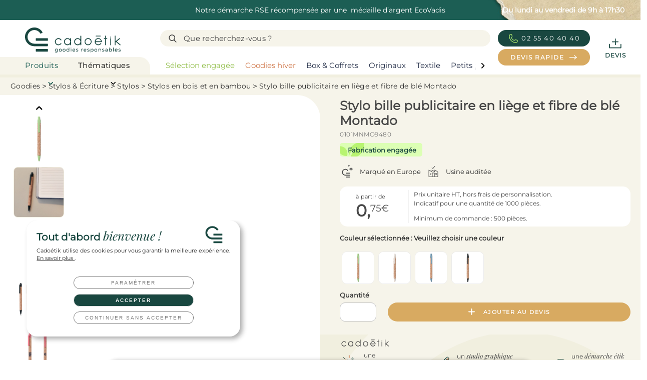

--- FILE ---
content_type: image/svg+xml
request_url: https://cadoetik.com/build/images/left-color5-hover.e79ca63b.svg
body_size: 24
content:
<?xml version="1.0" encoding="UTF-8"?>
<svg id="Calque_1" data-name="Calque 1" xmlns="http://www.w3.org/2000/svg" version="1.1" xmlns:xlink="http://www.w3.org/1999/xlink" viewBox="0 0 4 8">
  <defs>
    <style>
      .cls-1 {
        fill: none;
      }

      .cls-1, .cls-2 {
        stroke-width: 0px;
      }

      .cls-2 {
        fill: #e1ddc5;
      }

      .cls-3 {
        clip-path: url(#clippath);
      }
    </style>
    <clipPath id="clippath">
      <rect class="cls-1" y="0" width="4" height="8"/>
    </clipPath>
  </defs>
  <g id="Calque_1-2" data-name="Calque 1-2">
    <g class="cls-3">
      <path class="cls-2" d="M152,8H4C1.8,8,0,6.2,0,4S1.8,0,4,0h148C154.2,0,156,1.8,156,4s-1.8,4-4,4Z"/>
    </g>
  </g>
</svg>

--- FILE ---
content_type: image/svg+xml
request_url: https://cadoetik.com/build/images/left-color5.36b2ec4b.svg
body_size: -33
content:
<?xml version="1.0" encoding="UTF-8"?>
<svg id="Calque_1" xmlns="http://www.w3.org/2000/svg" version="1.1" xmlns:xlink="http://www.w3.org/1999/xlink" viewBox="0 0 4 8">
  <!-- Generator: Adobe Illustrator 29.8.0, SVG Export Plug-In . SVG Version: 2.1.1 Build 160)  -->
  <defs>
    <style>
      .st0 {
        fill: none;
      }

      .st1 {
        fill: #f1efdf;
      }

      .st2 {
        clip-path: url(#clippath);
      }
    </style>
    <clipPath id="clippath">
      <rect class="st0" y="0" width="4" height="8"/>
    </clipPath>
  </defs>
  <g id="Calque_1-2">
    <g class="st2">
      <path class="st1" d="M152,8H4C1.8,8,0,6.2,0,4S1.8,0,4,0h148C154.2,0,156,1.8,156,4s-1.8,4-4,4Z"/>
    </g>
  </g>
</svg>

--- FILE ---
content_type: application/javascript
request_url: https://cadoetik.com/build/productpage.5b1c62ae.js
body_size: 6467
content:
"use strict";(self.webpackChunk=self.webpackChunk||[]).push([[233],{60380:(e,t,n)=>{n.d(t,{a:()=>o,g:()=>i});n(96869);var r=n(48954);function i(e){if(e){var t=!1;document.addEventListener("scroll",(function(){t=!0})),setInterval((function(){t&&(t=!1,document.documentElement.scrollTop>20?e.classList.remove("is-hidden"):e.classList.add("is-hidden"))}),300),e.addEventListener("click",(function(){document.documentElement.scrollTop=0,(0,r.Tn)()}))}}function o(e){if(e){var t=!1;document.addEventListener("touchmove",(function(){t=!0}),!1),setInterval((function(){t&&(t=!1,document.body.scrollTop>20?e.classList.remove("is-hidden"):e.classList.add("is-hidden"))}),300),e.addEventListener("click",(function(){document.body.scrollTop=0,e.classList.add("is-hidden")}))}}},48954:(e,t,n)=>{n.d(t,{Tn:()=>l,bu:()=>f,iV:()=>a,q8:()=>c});n(50886),n(38077),n(60228),n(76801),n(43843),n(49693),n(47522),n(97195),n(63975),n(59749),n(86544),n(84254),n(752),n(21694),n(76265),n(77049),n(89730),n(30024),n(12826),n(34284),n(64043);function r(e,t,n){if(t&&!Array.isArray(t)&&"number"==typeof t.length){var r=t.length;return o(t,void 0!==n&&n<r?n:r)}return e(t,n)}function i(e){return function(e){if(Array.isArray(e))return o(e)}(e)||function(e){if("undefined"!=typeof Symbol&&null!=e[Symbol.iterator]||null!=e["@@iterator"])return Array.from(e)}(e)||function(e,t){if(!e)return;if("string"==typeof e)return o(e,t);var n=Object.prototype.toString.call(e).slice(8,-1);"Object"===n&&e.constructor&&(n=e.constructor.name);if("Map"===n||"Set"===n)return Array.from(e);if("Arguments"===n||/^(?:Ui|I)nt(?:8|16|32)(?:Clamped)?Array$/.test(n))return o(e,t)}(e)||function(){throw new TypeError("Invalid attempt to spread non-iterable instance.\nIn order to be iterable, non-array objects must have a [Symbol.iterator]() method.")}()}function o(e,t){(null==t||t>e.length)&&(t=e.length);for(var n=0,r=new Array(t);n<t;n++)r[n]=e[n];return r}function a(e,t,n,r){e&&t&&n&&r&&e.addEventListener("click",(function(){n.classList.toggle("is-hidden"),t.classList.toggle("is-hidden"),r.classList.remove("is-hidden")}))}function c(e,t,n){if(e&&t&&n){new IntersectionObserver((function(){}),{root:n,threshold:0});window.onscroll=function(){var r=t.offsetHeight-6;window.pageYOffset>=r?e.classList.add("sticky"):e.classList.remove("sticky"),e.getBoundingClientRect().bottom>=n.getBoundingClientRect().top&&e.classList.remove("sticky");var i=document.getElementById("header-links"),o=document.querySelector(".header-wrapper"),a=document.querySelector(".header-logo"),c=document.querySelector(".header-logo-mini"),s=document.querySelector(".header-logo-sticky"),l=document.querySelector(".header-middle-container"),u=document.querySelector(".header-right-container"),d=document.querySelector(".header-banner");(window.scrollY||document.documentElement.scrollTop||document.body.scrollTop)>=83?(i.classList.add("is-hidden-touch"),a.classList.add("is-hidden-touch"),c.classList.add("is-hidden"),s.classList.remove("is-hidden-touch"),l.classList.add("header-middle-container-sticky"),u.classList.add("header-right-container-sticky"),o.classList.add("header-wrapper-sticky"),d.classList.add("is-hidden-touch")):(i.classList.remove("is-hidden-touch"),o.classList.remove("header-wrapper-sticky"),a.classList.remove("is-hidden-touch"),c.classList.remove("is-hidden"),s.classList.add("is-hidden-touch"),l.classList.remove("header-middle-container-sticky"),u.classList.remove("header-right-container-sticky"),d.classList.remove("is-hidden-touch"))}}}function s(){var e=Array.prototype.map.call(document.querySelectorAll("li.cms-block-desktop-summary-item a"),(function(e){return e.dataset.target}));return Array.prototype.filter.call(document.querySelectorAll("section.cms-block-title-section"),(function(t){if(e.includes(t.getAttribute("id")))return t}))}function l(){var e=document.querySelectorAll("li.cms-block-desktop-summary-item a");e.length>0&&e.forEach((function(e){e.classList.remove("bold-item-scrolling-event")}));var t=document.querySelectorAll("[data-id-bar-item");t.length>0&&r(i,t).forEach((function(e){e.style.display="none"}))}var u=function(){var e=null;document.querySelectorAll("li.cms-block-desktop-summary-item a").length>0&&r(i,document.querySelectorAll("li.cms-block-desktop-summary-item a")).forEach((function(t){t.classList.contains("bold-item-scrolling-event")&&(e=t.getAttribute("data-target"))}));return e},d=function(e){var t=s().map((function(e){return e.getAttribute("id")}));return 0==t.indexOf(e)?e:t[t.indexOf(e)-1]},m=function(e){document.querySelector('[data-id-bar-item="'.concat(e,'"]')).style.display="block",document.querySelector('li.cms-block-desktop-summary-item a[href="#'.concat(e,'"]')).classList.add("bold-item-scrolling-event")};function f(){if(document.querySelectorAll("li.cms-block-desktop-summary-item a").length>0){var e=s(),t=document.getElementById("desktop-header").getBoundingClientRect().height;window.addEventListener("scroll",(function(){e.forEach((function(e){var n=e.getBoundingClientRect(),r=e.getAttribute("id");n.top>t&&n.bottom<=300&&(l(),m(r));var i=u()?u():null;if(null!==i&&i==r&&n.bottom>300){var o=d(r);l(),m(o)}}))}))}}},47049:(e,t,n)=>{n.d(t,{FM:()=>s,G_:()=>m,P8:()=>a,PP:()=>l,Zv:()=>u,vW:()=>c});n(49693),n(60228),n(47522),n(77049),n(21694),n(32320),n(63975),n(59749),n(86544),n(84254),n(752),n(76265),n(89730),n(30024),n(12826),n(34284),n(64043);function r(e,t,n){if(t&&!Array.isArray(t)&&"number"==typeof t.length){var r=t.length;return o(t,void 0!==n&&n<r?n:r)}return e(t,n)}function i(e){return function(e){if(Array.isArray(e))return o(e)}(e)||function(e){if("undefined"!=typeof Symbol&&null!=e[Symbol.iterator]||null!=e["@@iterator"])return Array.from(e)}(e)||function(e,t){if(!e)return;if("string"==typeof e)return o(e,t);var n=Object.prototype.toString.call(e).slice(8,-1);"Object"===n&&e.constructor&&(n=e.constructor.name);if("Map"===n||"Set"===n)return Array.from(e);if("Arguments"===n||/^(?:Ui|I)nt(?:8|16|32)(?:Clamped)?Array$/.test(n))return o(e,t)}(e)||function(){throw new TypeError("Invalid attempt to spread non-iterable instance.\nIn order to be iterable, non-array objects must have a [Symbol.iterator]() method.")}()}function o(e,t){(null==t||t>e.length)&&(t=e.length);for(var n=0,r=new Array(t);n<t;n++)r[n]=e[n];return r}function a(e){e&&r(i,e).forEach((function(e){r(i,e.getElementsByTagName("a")).forEach((function(e){e.target="_blank"}))}))}function c(e,t){e&&t&&(t.querySelector(".div-text-blurred").classList.add("is-text-blurred"),e.addEventListener("click",(function(){t.classList.toggle("is-full-text-visible"),e.querySelectorAll("p").forEach((function(e){e.classList.toggle("is-hidden")})),screen.width<1023&&t.querySelector(".div-text-blurred").classList.toggle("is-text-blurred")})))}function s(e,t){e&&t&&r(i,e).forEach((function(n,r){n.addEventListener("click",(function(){t=document.getElementsByClassName("home-product-selection-column"),Array.from(t).forEach((function(e){e.classList.add("is-hidden")}));var r,i,o=n.dataset.line;t=document.getElementsByClassName("line_"+o),Array.from(t).forEach((function(e){e.classList.remove("is-hidden")})),r=e,i=n,Array.from(r).forEach((function(e){e===i?e.classList.add("is-primary"):e.classList.remove("is-primary")}))}))}))}function l(e){e&&r(i,e).forEach((function(e){e.addEventListener("click",(function(t){t.currentTarget.dataset.seeMorePicto==e.dataset.seeMorePicto&&"A"!=t.target.tagName&&(e.classList.toggle("block-faq-response-is-open"),e.classList.toggle("block-faq-response-is-hidden"))}))}))}function u(e,t,n,r,i,o,a){if(e&&t){void 0===o&&(o=1);var c=document.getElementsByClassName(t),s=c.length,l=c[0],u=l.getBoundingClientRect().width,m=l.currentStyle||window.getComputedStyle(l),f=parseInt(u)+parseInt(m.marginLeft)+parseInt(m.marginRight),y=e.parentNode.getBoundingClientRect().width,h=Math.floor(y/f),v=(s-h)*f,g=0;if(v>0){if("right"==i?n.style.visibility="visible":r.style.visibility="visible",a){for(var p=Math.ceil((s-h)/o)+1,b=a.querySelector(".marker"),S=function(t){var i=b.cloneNode(!0);1==t&&i.classList.add("active"),i.id="variant-marker-"+t,i.dataset.position=t,a.appendChild(i),i.addEventListener("click",(function(i){var c=f*(t-1)*o;(c=-Math.floor(c/f)*f)<=-v&&(c=-v),e.style.left=c+"px",a.querySelectorAll(".marker").forEach((function(e){e.classList.remove("active")})),i.currentTarget.classList.add("active"),n.style.visibility=t>1?"visible":"hidden",r.style.visibility=t<p?"visible":"hidden"}))},E=1;E<=p;E++)S(E);b.remove()}n.addEventListener("click",(function(t){var n=parseInt(e.style.right);n&&""!=n||(n=0);var c=parseInt(e.style.left);c&&""!=c||(c=0);var s=0;"right"==i?((s=n-f*o)<=-v&&(s=-v,t.currentTarget.style.visibility="hidden"),e.style.right=s+"px",d(a,1)):((s=c+f*o)>=0&&(s=0,t.currentTarget.style.visibility="hidden"),s=Math.floor(s/f)*f,e.style.left=s+"px",d(a,-1)),r.style.visibility="visible"})),r.addEventListener("click",(function(t){var r=parseInt(e.style.right);r&&""!=r||(r=0);var c=parseInt(e.style.left);c&&""!=c||(c=0);var l=0;if("right"==i)(l=r+f*o)>=0&&(l=0,t.currentTarget.style.visibility="hidden"),e.style.right=l+"px",d(a,-1);else{if((l=c-f*o)<=-v&&(l=-v,t.currentTarget.style.visibility="hidden"),g=Math.abs(Math.floor(l/f)),s-g==h)l+=y-f*h;e.style.left=l+"px",d(a,1)}n.style.visibility="visible"}))}else a&&a.classList.add("hidden")}}function d(e,t){if(e){var n=e.querySelectorAll(".marker"),r=e.querySelector(".active");if(r){var i=parseInt(r.dataset.position)+parseInt(t),o=1;n.forEach((function(e){e.classList.remove("active"),o==i&&e.classList.add("active"),o++}))}}}function m(e){e.querySelectorAll("img").length<2||(e.addEventListener("mouseover",(function(){e.querySelectorAll("img").forEach((function(e){e.classList.toggle("is-hidden")}))})),e.addEventListener("mouseout",(function(){e.querySelectorAll("img").forEach((function(e){e.classList.toggle("is-hidden")}))})))}},68275:(e,t,n)=>{n.d(t,{$M:()=>i,B_:()=>o,Ll:()=>r});n(60228),n(73964),n(79288);function r(e,t){return fetch(e,{method:"DELETE",headers:{"Content-Type":"application/json; charset=UTF-8xm","X-Requested-With":"XMLHttpRequest"},body:JSON.stringify({productId:t})})}function i(e,t,n){return fetch(e,{method:"POST",headers:{"Content-Type":"application/json; charset=UTF-8xm","X-Requested-With":"XMLHttpRequest"},body:JSON.stringify({productVariantId:t,quantityProduct:Number(n)})})}function o(e){try{return fetch(e.endpointGetProduct,{method:"POST",headers:{"Content-Type":"application/json; charset=UTF-8xm","X-Requested-With":"XMLHttpRequest"},body:JSON.stringify({productId:e.idProduct})})}catch(e){console.log(e)}}},59354:(e,t,n)=>{n(49693),n(60228),n(47522),n(37960),n(50886),n(65137),n(77049),n(21694),n(32320),n(69373),n(59903),n(59749),n(86544),n(79288),n(40739),n(89730),n(30024),n(12826),n(34284),n(64043),n(84254),n(752),n(76265),n(63975);function r(e){return r="function"==typeof Symbol&&"symbol"==typeof Symbol.iterator?function(e){return typeof e}:function(e){return e&&"function"==typeof Symbol&&e.constructor===Symbol&&e!==Symbol.prototype?"symbol":typeof e},r(e)}function i(e,t){var n="undefined"!=typeof Symbol&&e[Symbol.iterator]||e["@@iterator"];if(!n){if(Array.isArray(e)||(n=function(e,t){if(!e)return;if("string"==typeof e)return o(e,t);var n=Object.prototype.toString.call(e).slice(8,-1);"Object"===n&&e.constructor&&(n=e.constructor.name);if("Map"===n||"Set"===n)return Array.from(e);if("Arguments"===n||/^(?:Ui|I)nt(?:8|16|32)(?:Clamped)?Array$/.test(n))return o(e,t)}(e))||t&&e&&"number"==typeof e.length){n&&(e=n);var r=0,i=function(){};return{s:i,n:function(){return r>=e.length?{done:!0}:{done:!1,value:e[r++]}},e:function(e){throw e},f:i}}throw new TypeError("Invalid attempt to iterate non-iterable instance.\nIn order to be iterable, non-array objects must have a [Symbol.iterator]() method.")}var a,c=!0,s=!1;return{s:function(){n=n.call(e)},n:function(){var e=n.next();return c=e.done,e},e:function(e){s=!0,a=e},f:function(){try{c||null==n.return||n.return()}finally{if(s)throw a}}}}function o(e,t){(null==t||t>e.length)&&(t=e.length);for(var n=0,r=new Array(t);n<t;n++)r[n]=e[n];return r}function a(e,t){for(var n=0;n<t.length;n++){var i=t[n];i.enumerable=i.enumerable||!1,i.configurable=!0,"value"in i&&(i.writable=!0),Object.defineProperty(e,(o=i.key,a=void 0,a=function(e,t){if("object"!==r(e)||null===e)return e;var n=e[Symbol.toPrimitive];if(void 0!==n){var i=n.call(e,t||"default");if("object"!==r(i))return i;throw new TypeError("@@toPrimitive must return a primitive value.")}return("string"===t?String:Number)(e)}(o,"string"),"symbol"===r(a)?a:String(a)),i)}var o,a}var c=function(){function e(t,n,r){!function(e,t){if(!(e instanceof t))throw new TypeError("Cannot call a class as a function")}(this,e),this.mainBlock=t,this.element=n,this.direction=r,this.current=-1,this.maxElement=0,this.markers=null,this.markersBlock=null,this.thumbs=null,this.thumbsBlock=null,this.navigationBlock=null,this.maxElement=this.mainBlock.getElementsByClassName("image").length,this.mouseStartX=0,this.mouseStartY=0}var t,n,r;return t=e,(n=[{key:"addListener",value:function(){var e=this;return!!this.mainBlock&&(this.mainBlock.addEventListener("scroll",(function(t){var n=e.mainBlock.getElementsByClassName("image")[0].clientWidth;if(n>0){var r=t.target.scrollLeft,i=Math.round(r/n);e.current=i,e.setMarker(i),e.setThumb(i)}})),this.mainBlock.addEventListener("touchstart",(function(t){e.mouseStartX=t.changedTouches[0].pageX,e.mouseStartY=t.changedTouches[0].pageY})),this.mainBlock.addEventListener("touchend",(function(t){var n=t.changedTouches[0].pageX-e.mouseStartX,r=t.changedTouches[0].pageY-e.mouseStartY;Math.abs(n)>20&&Math.abs(r)/Math.abs(n)<1&&(n>0?e.prev():n<0&&e.next())})),!0)}},{key:"addMarkers",value:function(e,t){var n=this;if(e){this.markers=t,this.markersBlock=e;var r,o=i(this.markersBlock.getElementsByClassName("marker"),!0);try{var a=function(){var e=r.value;e.addEventListener("click",(function(){n.goto(e.dataset.position)}))};for(o.s();!(r=o.n()).done;)a()}catch(e){o.e(e)}finally{o.f()}}}},{key:"addThumbs",value:function(e,t,n,r){var o=this;if(e){this.thumbs=t,this.thumbsBlock=e;var a,c=i(this.thumbsBlock.getElementsByTagName("img"),!0);try{var s=function(){var e=a.value;e.addEventListener("click",(function(){o.goto(e.dataset.position)}))};for(c.s();!(a=c.n()).done;)s()}catch(e){c.e(e)}finally{c.f()}n&&document.querySelector(n).addEventListener("click",(function(){o.prev()})),r&&document.querySelector(r).addEventListener("click",(function(){o.next()}))}}},{key:"addNavigation",value:function(e,t){var n=this;e&&document.querySelector(e).addEventListener("click",(function(){n.prev()})),t&&document.querySelector(t).addEventListener("click",(function(){n.next()}))}},{key:"prev",value:function(){this.current>0?this.goto(this.current-1):this.goto(this.maxElement-1)}},{key:"next",value:function(){parseInt(this.current)+1>=this.maxElement?this.goto(0):this.goto(parseInt(this.current)+1)}},{key:"goto",value:function(e){if(null===e)return!1;-1==this.current&&(this.setThumb(e),this.setMarker(e)),this.current=e;var t=document.getElementById(this.element+e);t&&t.scrollIntoView({behavior:"smooth",block:"nearest",inline:"nearest"})}},{key:"set",value:function(e){if(null===e)return!1;-1==this.current&&(this.setThumb(e),this.setMarker(e)),this.current=e;var t=document.getElementById(this.element+e);t&&t.scrollIntoView({behavior:"instant",block:"nearest",inline:"nearest"})}},{key:"setMarker",value:function(e){if(this.markersBlock){var t,n=i(this.markersBlock.getElementsByClassName("marker"),!0);try{for(n.s();!(t=n.n()).done;)t.value.classList.remove("active")}catch(e){n.e(e)}finally{n.f()}var r=document.getElementById(this.markers+e);r&&r.classList.add("active")}}},{key:"setThumb",value:function(e){if(this.thumbsBlock){var t,n=i(this.thumbsBlock.getElementsByTagName("img"),!0);try{for(n.s();!(t=n.n()).done;)t.value.classList.remove("active")}catch(e){n.e(e)}finally{n.f()}var r=document.getElementById(this.thumbs+e);if(r){r.classList.add("active");var o=r;e>2&&((e+=1)>=this.maxElement&&(e=this.maxElement-1),o=document.getElementById(this.thumbs+e)),o.scrollIntoView({behavior:"smooth",block:"end",inline:"nearest"})}}}}])&&a(t.prototype,n),r&&a(t,r),Object.defineProperty(t,"prototype",{writable:!1}),e}();var s=n(37727),l=n.n(s);function u(e){return u="function"==typeof Symbol&&"symbol"==typeof Symbol.iterator?function(e){return typeof e}:function(e){return e&&"function"==typeof Symbol&&e.constructor===Symbol&&e!==Symbol.prototype?"symbol":typeof e},u(e)}function d(e,t){for(var n=0;n<t.length;n++){var r=t[n];r.enumerable=r.enumerable||!1,r.configurable=!0,"value"in r&&(r.writable=!0),Object.defineProperty(e,(i=r.key,o=void 0,o=function(e,t){if("object"!==u(e)||null===e)return e;var n=e[Symbol.toPrimitive];if(void 0!==n){var r=n.call(e,t||"default");if("object"!==u(r))return r;throw new TypeError("@@toPrimitive must return a primitive value.")}return("string"===t?String:Number)(e)}(i,"string"),"symbol"===u(o)?o:String(o)),r)}var i,o}function m(e,t,n){return t&&d(e.prototype,t),n&&d(e,n),Object.defineProperty(e,"prototype",{writable:!1}),e}const f=function(e,t){if(e){var n=function(e){return Array.from(e).sort((function(e,t){return parseInt(e.dataset.position)>parseInt(t.dataset.position)?1:parseInt(e.dataset.position)==parseInt(t.dataset.position)?0:-1})).map((function(e){return new y(e.src,"image",null,null,null,null,e.alt)}))}(e),r=l()({elements:n.map((function(e){return{href:e.href,type:e.type,draggable:e.draggable,zoomable:!1}})),lightboxHTML:document.getElementById("lightbox-container-template").innerHTML,slideHTML:document.getElementById("lightbox-slide-template").innerHTML,keyboardNavigation:!0,closeOnOutsideClick:!0,touchNavigation:!1,slideEffect:"fade"});return e.forEach((function(e){e.addEventListener("click",(function(){r.openAt(e.dataset.position),document.querySelectorAll(".productpage-teaser-container").forEach((function(e){var t=window.getComputedStyle?window.getComputedStyle(e,null).getPropertyValue("top"):e.currentStyle?e.currentStyle.top:"0";e.dataset.dtop=t,e.style.top="0px"}))}))})),t&&t.forEach((function(e){e.addEventListener("click",(function(){r.openAt(e.querySelector("img").dataset.position)}))})),r.once("open",(function(){document.querySelectorAll(".productpage-lightbox-dot").forEach((function(e){e.addEventListener("click",(function(){r.goToSlide(e.dataset.position)}))}))})),r.on("slide_after_load",(function(e){var t=e.slideNode.querySelectorAll(".productpage-lightbox-dot"),n=e.slideNode.querySelector(".gslide-arrow-left"),i=e.slideNode.querySelector(".gslide-arrow-right"),o=e.slideNode.querySelector(".gslide-close-btn");t[e.slideIndex].classList.add("active"),0==e.slideIndex&&n.classList.add("is-invisible"),e.slideIndex>=r.elements.length-1&&i.classList.add("is-invisible"),n.addEventListener("click",(function(){r.prevSlide()})),i.addEventListener("click",(function(){r.nextSlide()})),o.addEventListener("click",(function(){r.close()}))})),r.on("close",(function(){var e,t;e=document.querySelector(".productpage-teaser-container"),t=e.dataset.dtop,e.style.top=t})),r}};var y=m((function e(t){var n=arguments.length>1&&void 0!==arguments[1]?arguments[1]:"image",r=arguments.length>2&&void 0!==arguments[2]?arguments[2]:null,i=arguments.length>3&&void 0!==arguments[3]?arguments[3]:null,o=arguments.length>4&&void 0!==arguments[4]?arguments[4]:null,a=arguments.length>5&&void 0!==arguments[5]?arguments[5]:null,c=!(arguments.length>6&&void 0!==arguments[6])||arguments[6];!function(e,t){if(!(e instanceof t))throw new TypeError("Cannot call a class as a function")}(this,e),this.href=t,this.type=n,this.title=r,this.description=i,this.width=o,this.source=a,this.draggable=c})),h=(n(76801),n(43843),n(96869),n(2184)),v=n(68275);function g(e,t,n){if(t&&!Array.isArray(t)&&"number"==typeof t.length){var r=t.length;return b(t,void 0!==n&&n<r?n:r)}return e(t,n)}function p(e){return function(e){if(Array.isArray(e))return b(e)}(e)||function(e){if("undefined"!=typeof Symbol&&null!=e[Symbol.iterator]||null!=e["@@iterator"])return Array.from(e)}(e)||function(e,t){if(!e)return;if("string"==typeof e)return b(e,t);var n=Object.prototype.toString.call(e).slice(8,-1);"Object"===n&&e.constructor&&(n=e.constructor.name);if("Map"===n||"Set"===n)return Array.from(e);if("Arguments"===n||/^(?:Ui|I)nt(?:8|16|32)(?:Clamped)?Array$/.test(n))return b(e,t)}(e)||function(){throw new TypeError("Invalid attempt to spread non-iterable instance.\nIn order to be iterable, non-array objects must have a [Symbol.iterator]() method.")}()}function b(e,t){(null==t||t>e.length)&&(t=e.length);for(var n=0,r=new Array(t);n<t;n++)r[n]=e[n];return r}function S(e){g(p,e).forEach((function(e){var t;e.addEventListener("keyup",(function(e){clearTimeout(t),t=setTimeout((function(){var t,n,r;t=e.target,n=t.value?Number(t.value):0,r=t.dataset.idProduct,(0,v.B_)(t.dataset).then((function(e){e.json().then((function(e){!1===e.productInSelection&&(0,h.ny)(r,n),!0===e.productInSelection&&((0,v.$M)(t.dataset.endpoint,t.dataset.idProduct,n),(0,h.ny)(r,n))}))}))}),500),function(e){var t=document.getElementsByClassName("trigger-input-quantity");t&&g(p,t).forEach((function(t){t.value=e}))}(e.target.value)})),e.addEventListener("keypress",(function(e){/[0-9]+/.test(e.key)||e.preventDefault()}))}))}function E(e,t,n){if(t&&!Array.isArray(t)&&"number"==typeof t.length){var r=t.length;return L(t,void 0!==n&&n<r?n:r)}return e(t,n)}function k(e){return function(e){if(Array.isArray(e))return L(e)}(e)||function(e){if("undefined"!=typeof Symbol&&null!=e[Symbol.iterator]||null!=e["@@iterator"])return Array.from(e)}(e)||function(e,t){if(!e)return;if("string"==typeof e)return L(e,t);var n=Object.prototype.toString.call(e).slice(8,-1);"Object"===n&&e.constructor&&(n=e.constructor.name);if("Map"===n||"Set"===n)return Array.from(e);if("Arguments"===n||/^(?:Ui|I)nt(?:8|16|32)(?:Clamped)?Array$/.test(n))return L(e,t)}(e)||function(){throw new TypeError("Invalid attempt to spread non-iterable instance.\nIn order to be iterable, non-array objects must have a [Symbol.iterator]() method.")}()}function L(e,t){(null==t||t>e.length)&&(t=e.length);for(var n=0,r=new Array(t);n<t;n++)r[n]=e[n];return r}function A(){document.querySelectorAll(".productpage-description-fabrication-container").forEach((function(e){if(e){var t=e.getElementsByClassName("item-img"),n=e.getElementsByClassName("item-container-text");t&&n&&E(k,t).forEach((function(e){e.addEventListener("click",(function(e){var r=e.currentTarget.dataset.itemUuid;E(k,n).forEach((function(e){e.classList.remove("is-active-text"),e.dataset.itemUuid===r&&e.classList.add("is-active-text")})),function(e,t){E(k,e).forEach((function(e){e.classList.remove("is-active-img"),t===e.dataset.itemUuid&&e.classList.add("is-active-img")}))}(t,r)}))}))}}))}var q=n(47049),I=n(60380);document.addEventListener("DOMContentLoaded",(function(){var e=new c(document.querySelector(".carousel-images-container"),"carouselImg_","vertical");e.addMarkers(document.querySelector(".carousel-pagination-markers"),"carouselMarkers_"),e.addThumbs(document.querySelector(".carousel-thumbnails"),"carouselThumb_",".prev-thumb-arrow",".next-thumb-arrow"),e.addNavigation(".prev-image-arrow",".next-image-arrow"),e.addListener(),document.querySelectorAll(".carousel-images-container .image")[0].classList.remove("is-hidden"),e.set(1),document.querySelectorAll(".productpage-pdf div").forEach((function(e){e.addEventListener("click",(function(){window.location.href=atob(e.dataset.link)}))})),(0,q.P8)(document.getElementsByClassName("add-target-on-link")),(0,q.PP)(document.getElementsByClassName("home-block-faq-item"));var t,n,r=null;window.innerWidth>=1024&&(r=f(document.querySelectorAll(".images-container img"))),document.querySelectorAll(".title-fold").forEach((function(e){e.addEventListener("click",(function(){var t=e.dataset.id;document.getElementById(t).parentElement.classList.toggle("hide")}))})),document.querySelectorAll(".productpage-fabrication-element-teaser").forEach((function(e){e.addEventListener("click",(function(){var t=e.dataset.id;document.querySelectorAll("."+t).forEach((function(t){t.checkVisibility()&&e.setAttribute("href","#productpage-fabrication-anchor"+t.parentElement.dataset.blocktype),document.querySelectorAll(".productpage-fabrication-certification-title").forEach((function(e){e.parentElement.classList.remove("hide")})),t.click()}))}))})),document.querySelectorAll(".productpage-technique-selection-block").forEach((function(e){e.addEventListener("click",(function(){document.querySelectorAll(".productpage-technique-selection-block").forEach((function(e){e.classList.remove("selected")})),e.classList.toggle("selected"),document.querySelector(".productpage-options").classList.remove("show"),document.querySelector(".productpage-marking-techniques").classList.remove("show");var t=e.dataset.id;document.getElementById(t).classList.add("show")}))})),document.querySelectorAll(".productpage-technique-selection-block-mobile").forEach((function(e){e.addEventListener("click",(function(){var t=e.dataset.id;e.classList.toggle("selected"),document.getElementById(t).classList.toggle("show")}))})),t=document.getElementsByClassName("trigger-input-quantity"),n=document.getElementById("product-page-section-tetiere"),t&&n&&S(t),A(),(0,q.Zv)(document.getElementsByClassName("productpage-variants-wraper-desktop")[0],"variant-block-desktop",document.getElementById("productpage-variants-btn-left"),document.getElementById("productpage-variants-btn-right"),"left",3,document.getElementsByClassName("variants-pagination-markers-desktop")[0]),document.querySelectorAll(".productpage-fabrication-element").forEach((function(e){e.addEventListener("click",(function(){e.parentElement.querySelectorAll(".productpage-fabrication-element").forEach((function(e){e.classList.remove("selected")})),e.classList.add("selected"),document.querySelectorAll(".productpage-fabrication-element-text").forEach((function(e){e.classList.add("hidden")}));var t=e.dataset.id;document.querySelectorAll("."+t).forEach((function(e){e.classList.remove("hidden")}))}))})),function(e,t,n){if(e&&t&&n){var r=new IntersectionObserver((function(t){var n=t[0];e.style.transform=n.isIntersecting?"translateY(100%)":"none"}));r.observe(t),r.observe(n)}}(document.getElementById("product-sticky-button"),document.querySelector(".productpage-tetiere-container"),document.querySelector(".footer-background-core")),I.g(document.getElementById("pagelist_top_button")),document.querySelectorAll(".variant-block").forEach((function(t){var n=t.dataset.label,i=t.dataset.urlimage,o=t.dataset.idVariant;tippy(t,{content:n,theme:"cadoetik",placement:"bottom"}),t.addEventListener("click",(function(){document.querySelectorAll(".variant-block").forEach((function(e){e.classList.remove("selected")})),t.classList.add("selected"),document.querySelectorAll(".color-name").forEach((function(e){e.innerHTML=n,e.classList.contains("touch")&&e.classList.add("is-hidden")})),document.getElementById("carouselThumb_0").src=i,document.getElementById("carouselImg_0").src=i;var a,c=(a=document.querySelectorAll(".images-container img"),Array.from(a).sort((function(e,t){return parseInt(e.dataset.position)>parseInt(t.dataset.position)?1:parseInt(e.dataset.position)==parseInt(t.dataset.position)?0:-1})).map((function(e){return{href:e.src,type:"image",draggable:e.alt,zoomable:!1}})));r&&r.setElements(c),document.querySelector(".productpage-section-popin-sticky-img img").src=i,e.goto(0),document.querySelectorAll(".add-product-to-selection-button").forEach((function(e){e.dataset.idVariant=o}))}))}))}),!1)},2184:(e,t,n)=>{n.d(t,{el:()=>s,l9:()=>i,ny:()=>c,pC:()=>a,vp:()=>l});n(69358),n(49693),n(60228),n(47522);var r=0;function i(){try{null==sessionStorage.getItem("productSelectedByUser")&&sessionStorage.setItem("productSelectedByUser",JSON.stringify({}))}catch(e){}}function o(){return null!=sessionStorage.getItem("productSelectedByUser")?JSON.parse(sessionStorage.getItem("productSelectedByUser")):{}}function a(){null!=sessionStorage.getItem("productSelectedByUser")&&sessionStorage.removeItem("productSelectedByUser")}function c(e,t){try{var n=JSON.parse(JSON.stringify(o()));e in n&&delete n[e],n[e]={quantity:t,isAddedToSelection:!1},sessionStorage.setItem("productSelectedByUser",JSON.stringify(n))}catch(e){}}function s(e){try{var t=JSON.parse(JSON.stringify(o()));e in t&&delete t[e],sessionStorage.setItem("productSelectedByUser",JSON.stringify(t))}catch(e){}}function l(e){try{var t=r,n=o();return Object.keys(n).forEach((function(r){r==e&&(t=n[r].quantity)})),t}catch(e){}}}},e=>{e.O(0,[262,467],(()=>{return t=59354,e(e.s=t);var t}));e.O()}]);

--- FILE ---
content_type: application/javascript
request_url: https://cadoetik.com/build/app.fdb1ccb9.js
body_size: 8435
content:
"use strict";(self.webpackChunk=self.webpackChunk||[]).push([[143],{63414:(e,t,n)=>{n(49693),n(60228),n(47522),n(63975),n(59749),n(86544),n(84254),n(752),n(21694),n(76265),n(77049),n(89730),n(30024),n(12826),n(34284),n(64043);function o(e){return function(e){if(Array.isArray(e))return i(e)}(e)||function(e){if("undefined"!=typeof Symbol&&null!=e[Symbol.iterator]||null!=e["@@iterator"])return Array.from(e)}(e)||function(e,t){if(!e)return;if("string"==typeof e)return i(e,t);var n=Object.prototype.toString.call(e).slice(8,-1);"Object"===n&&e.constructor&&(n=e.constructor.name);if("Map"===n||"Set"===n)return Array.from(e);if("Arguments"===n||/^(?:Ui|I)nt(?:8|16|32)(?:Clamped)?Array$/.test(n))return i(e,t)}(e)||function(){throw new TypeError("Invalid attempt to spread non-iterable instance.\nIn order to be iterable, non-array objects must have a [Symbol.iterator]() method.")}()}function i(e,t){(null==t||t>e.length)&&(t=e.length);for(var n=0,o=new Array(t);n<t;n++)o[n]=e[n];return o}n(78730),n(79307),n(38077),n(76801),n(43843),n(57267);var r=n(61950);n(73964);function s(e,t,n){if(t&&!Array.isArray(t)&&"number"==typeof t.length){var o=t.length;return c(t,void 0!==n&&n<o?n:o)}return e(t,n)}function a(e){return function(e){if(Array.isArray(e))return c(e)}(e)||function(e){if("undefined"!=typeof Symbol&&null!=e[Symbol.iterator]||null!=e["@@iterator"])return Array.from(e)}(e)||function(e,t){if(!e)return;if("string"==typeof e)return c(e,t);var n=Object.prototype.toString.call(e).slice(8,-1);"Object"===n&&e.constructor&&(n=e.constructor.name);if("Map"===n||"Set"===n)return Array.from(e);if("Arguments"===n||/^(?:Ui|I)nt(?:8|16|32)(?:Clamped)?Array$/.test(n))return c(e,t)}(e)||function(){throw new TypeError("Invalid attempt to spread non-iterable instance.\nIn order to be iterable, non-array objects must have a [Symbol.iterator]() method.")}()}function c(e,t){(null==t||t>e.length)&&(t=e.length);for(var n=0,o=new Array(t);n<t;n++)o[n]=e[n];return o}function d(e,t,n){var o=new URL(e);null==t&&(t={method:"GET",headers:new Headers({"X-Requested-With":"XMLHttpRequest"})}),document.getElementById(n).classList.add("is-hidden"),fetch(o,t)}function l(e){var t=["GOOGLE_ADS","GOOGLE_ANALYTICS","META","LINKEDIN","PINTEREST","BINGADS"],n=[];"accept"==e?n=t:"set"==e&&t.forEach((function(e){"GOOGLE_ADS"!=e&&document.getElementById(e).hasAttribute("checked")&&(n.push(e),"GOOGLE_ANALYTICS"==e&&n.push("GOOGLE_ADS"))}));var o={event:"consent.update",authorized_vendors:n};window.dataLayer=window.dataLayer||[],dataLayer.push(o),function(){try{null==sessionStorage.getItem("sessionCookies")&&sessionStorage.setItem("sessionCookies",JSON.stringify({}))}catch(e){}}(),function(e){try{sessionStorage.setItem("sessionCookies",JSON.stringify(e))}catch(e){}}(o)}n(32320),n(37960);function u(e){return function(e){if(Array.isArray(e))return m(e)}(e)||function(e){if("undefined"!=typeof Symbol&&null!=e[Symbol.iterator]||null!=e["@@iterator"])return Array.from(e)}(e)||function(e,t){if(!e)return;if("string"==typeof e)return m(e,t);var n=Object.prototype.toString.call(e).slice(8,-1);"Object"===n&&e.constructor&&(n=e.constructor.name);if("Map"===n||"Set"===n)return Array.from(e);if("Arguments"===n||/^(?:Ui|I)nt(?:8|16|32)(?:Clamped)?Array$/.test(n))return m(e,t)}(e)||function(){throw new TypeError("Invalid attempt to spread non-iterable instance.\nIn order to be iterable, non-array objects must have a [Symbol.iterator]() method.")}()}function m(e,t){(null==t||t>e.length)&&(t=e.length);for(var n=0,o=new Array(t);n<t;n++)o[n]=e[n];return o}const f=function(){var e=document.querySelectorAll(".away-message-close-button"),t=document.getElementById("away-message-notification");e&&function(e,t,n){if(t&&!Array.isArray(t)&&"number"==typeof t.length){var o=t.length;return m(t,void 0!==n&&n<o?n:o)}return e(t,n)}(u,e).forEach((function(e){return e.addEventListener("click",(function(){var e;t.classList.add("is-hidden"),t.dataset.awayMessageActivate="false",e=t.dataset.url,fetch(e,{method:"POST",headers:{"X-Requested-With":"XMLHttpRequest"}})}))}))};function h(e){e.querySelectorAll("img").length<2||(e.addEventListener("mouseover",(function(){e.querySelectorAll("img").forEach((function(e){e.classList.toggle("is-hidden")}))})),e.addEventListener("mouseout",(function(){e.querySelectorAll("img").forEach((function(e){e.classList.toggle("is-hidden")}))})))}n(96869);var p=n(2184);n(69358);function y(e){var t=document.getElementById("desktop-preview-popin-quotation");function n(){document.body.removeChild(t)}t&&(document.getElementById("desktop-preview-popin-quotation").classList.add("desktop-preview-popin-quotation-slide-out"),document.getElementById("desktop-preview-popin-quotation-background").classList.remove("desktop-preview-popin-quotation-background"),e?setTimeout(n,1e3):n())}function v(){document.getElementById("desktop-preview-popin-quotation").classList.add("desktop-preview-popin-quotation-slide-in")}function g(){document.querySelector(".desktop-preview-popin-item").classList.remove("desktop-preview-popin-item-blue"),document.querySelector(".desktop-preview-popin-item").classList.add("desktop-preview-popin-item-grey")}var L=n(68275);function E(e,t){var n=function(){var e=document.getElementById("template-desktop-preview-popin-quotation");if(e)return document.importNode(e.content,!0)}(),o=e.length,i=function(e,t){var n=t.getElementById("desktop-preview-popin-block-items");if(e&&n){var o=!0;return e.forEach((function(e){var t=document.getElementById("template-desktop-preview-popin-item"),i=document.importNode(t.content,!0);if(i){var r={img:i.querySelector(".popin-item-img"),imgLink:i.querySelector(".popin-item-img-link"),link:i.querySelector(".popin-item-text-link"),paragraph:i.querySelector("p"),color:i.querySelector(".popin-item-color"),buttonDeleteProduct:i.querySelector("button")};e.tag.ecologic||i.getElementById("popin-item-picto-ecologic").classList.add("is-hidden"),e.tag.madeInFrance||i.getElementById("popin-item-picto-madeInFrance").classList.add("is-hidden"),e.tag.madeInEurope||i.getElementById("popin-item-picto-madeInEurope").classList.add("is-hidden"),r.img.setAttribute("src",e.medium.url),r.img.setAttribute("alt",e.medium.description),r.imgLink.setAttribute("href",e.slug),r.link.setAttribute("href",e.slug),r.link.textContent=e.title,r.color.append(e.color),r.buttonDeleteProduct.dataset.productidentifier=e.productId,o?i.querySelector(".desktop-preview-popin-item").classList.add("desktop-preview-popin-item-blue"):i.querySelector(".desktop-preview-popin-item").classList.add("desktop-preview-popin-item-grey"),o=!1,n.append(i)}})),t}}(e,n);!function(e,t,n){var o=e.getElementById("desktop-popin-quotation-text-title"),i=document.getElementById("desktop-header"),r="";o&&i&&(r="Demande de devis ("+t+")",o.textContent=r,document.body.append(e),document.getElementById("desktop-preview-popin-quotation-background").classList.add("desktop-preview-popin-quotation-background"),n?(setTimeout(v,100),setTimeout(g,2e3)):v())}(i,o,t),function(){var e=document.getElementById("desktop-preview-popin-quotation-close"),t=document.getElementById("desktop-preview-popin-quotation-close-btn"),n=document.getElementById("desktop-preview-popin-quotation");if(!e||!n||!t)return;e.addEventListener("click",(function(){y(!0)})),t.addEventListener("click",(function(){y(!0)}))}(),function(){var e=document.getElementById("desktop-preview-popin-quotation-background"),t=document.getElementById("desktop-preview-popin-quotation");if(!e||!t)return;e.addEventListener("click",(function(){y(!0)}))}(),document.getElementsByClassName("popin-delete-product-button")&&Array.from(document.getElementsByClassName("popin-delete-product-button")).forEach((function(e){var t=e.dataset;e.addEventListener("click",(function(){(0,p.el)(e.dataset.productidentifier),(0,L.Ll)(t.deleteurl,t.productidentifier).then((function(e){e.ok&&200===e.status&&e.json().then((function(e){var t=JSON.parse(e);y(!1),(0,b.Z)(t),null!=sessionStorage.getItem("quantityProduct")&&sessionStorage.removeItem("quantityProduct"),0!=t.length&&E(t,!1)}))})).catch((function(){}))}))}))}var b=n(69);function k(e){return function(e){if(Array.isArray(e))return w(e)}(e)||function(e){if("undefined"!=typeof Symbol&&null!=e[Symbol.iterator]||null!=e["@@iterator"])return Array.from(e)}(e)||function(e,t){if(!e)return;if("string"==typeof e)return w(e,t);var n=Object.prototype.toString.call(e).slice(8,-1);"Object"===n&&e.constructor&&(n=e.constructor.name);if("Map"===n||"Set"===n)return Array.from(e);if("Arguments"===n||/^(?:Ui|I)nt(?:8|16|32)(?:Clamped)?Array$/.test(n))return w(e,t)}(e)||function(){throw new TypeError("Invalid attempt to spread non-iterable instance.\nIn order to be iterable, non-array objects must have a [Symbol.iterator]() method.")}()}function w(e,t){(null==t||t>e.length)&&(t=e.length);for(var n=0,o=new Array(t);n<t;n++)o[n]=e[n];return o}var S=0;function q(){var e=document.getElementsByClassName("add-product-to-selection-button");e&&function(e,t,n){if(t&&!Array.isArray(t)&&"number"==typeof t.length){var o=t.length;return w(t,void 0!==n&&n<o?n:o)}return e(t,n)}(k,e).forEach((function(e){var t=e.dataset;e.addEventListener("click",(function(n){var o=S;("productpage"==n.currentTarget.dataset.source&&(o=(0,p.vp)(n.currentTarget.dataset.idProduct)),""!=t.idVariant&&void 0!==t.idVariant)?(0,L.$M)(t.endpoint,t.idVariant,o).then((function(e){e.ok&&200===e.status&&e.json().then((function(e){var t,n=JSON.parse(e);if(window.innerWidth>1023)y(!1),E(n,!0),(t=document.querySelectorAll(".desktop-preview-popin-item"))[t.length-1].scrollIntoView();else{var o=document.getElementById("banner-succes-add-product");o.style.display="flex",setTimeout((function(){o.style.display="none"}),4e3)}(0,b.Z)(n)}))})).catch((function(){})):(e.classList.contains("productpage-sticky-button")&&(document.documentElement.scrollTop=0),document.querySelectorAll(".color-name .message").forEach((function(e){e.classList.add("alert"),e.scrollIntoView({behavior:"auto",block:"center",inline:"center"})})))}))}))}var I=n(47049);n(28436);function A(e,t,n,o,i,r){if(e&&t){var s=o.instances.get(n).getScrollElement(),a=s.scrollWidth-s.offsetWidth;e.addEventListener("click",(function(){var o=s.scrollLeft-s.offsetWidth;s.scrollLeft=o,B(o,a,e,t,n)})),t.addEventListener("click",(function(){var o=s.scrollLeft+s.offsetWidth;s.scrollLeft=o,B(o,a,e,t,n)})),B(s.scrollLeft,a,e,t,n,i,r)}}function B(e,t,n,o,i,r,s){e<=0?(n.style.visibility="hidden",i.classList.remove(r)):(n.style.visibility="visible",i.classList.add(r)),e>=t?(o.style.visibility="hidden",i.classList.remove(s)):(o.style.visibility="visible",i.classList.add(s))}var T=n(74430);function O(e,t){var n="undefined"!=typeof Symbol&&e[Symbol.iterator]||e["@@iterator"];if(!n){if(Array.isArray(e)||(n=function(e,t){if(!e)return;if("string"==typeof e)return C(e,t);var n=Object.prototype.toString.call(e).slice(8,-1);"Object"===n&&e.constructor&&(n=e.constructor.name);if("Map"===n||"Set"===n)return Array.from(e);if("Arguments"===n||/^(?:Ui|I)nt(?:8|16|32)(?:Clamped)?Array$/.test(n))return C(e,t)}(e))||t&&e&&"number"==typeof e.length){n&&(e=n);var o=0,i=function(){};return{s:i,n:function(){return o>=e.length?{done:!0}:{done:!1,value:e[o++]}},e:function(e){throw e},f:i}}throw new TypeError("Invalid attempt to iterate non-iterable instance.\nIn order to be iterable, non-array objects must have a [Symbol.iterator]() method.")}var r,s=!0,a=!1;return{s:function(){n=n.call(e)},n:function(){var e=n.next();return s=e.done,e},e:function(e){a=!0,r=e},f:function(){try{s||null==n.return||n.return()}finally{if(a)throw r}}}}function C(e,t){(null==t||t>e.length)&&(t=e.length);for(var n=0,o=new Array(t);n<t;n++)o[n]=e[n];return o}const N=function(){function e(e,t,n,o,i,r,s,a){var c=r;a.forEach((function(e){e.classList.contains("is-hidden")||e.classList.add("is-hidden")})),document.getElementById("search-pop-in").dataset.hasProduct=0,setTimeout((function(){if(o.value==c&&c==document.getElementById("search-input").value){if(e.classList.contains("is-hidden")&&e.classList.remove("is-hidden"),t.classList.contains("is-hidden")||t.classList.add("is-hidden"),""==document.getElementById("search-input").value)return void(n.innerHTML="");n.innerHTML=i,n.classList.remove("is-hidden"),s.classList.contains("is-invisible")&&s.classList.remove("is-invisible")}}),1e3)}function t(){var e=document.querySelector(".search-empty-container"),t=document.getElementById("search-no-result"),n=document.querySelector("#search-result"),o=document.getElementById("search-input"),i=document.getElementById("search-cancel-button"),r=document.querySelectorAll(".search-see-results");o.value="",r.forEach((function(e){e.classList.contains("is-hidden")||e.classList.add("is-hidden")})),e.classList.contains("is-hidden")&&e.classList.remove("is-hidden"),n.classList.contains("is-hidden")||n.classList.add("is-hidden"),t.classList.contains("is-hidden")||t.classList.add("is-hidden"),i.classList.contains("is-invisible")||i.classList.add("is-invisible")}document.querySelector("#search-cancel-button").addEventListener("click",(function(){t()})),window.searchModal=function(n){var o=n.value,i=new URL(n.dataset.urlSearch),r=document.getElementById("search-result"),s=document.querySelector(".search-empty-container"),a=document.getElementById("search-no-result"),c=document.getElementById("search-input"),d=document.querySelectorAll(".search-see-results"),l=document.getElementById("search-cancel-button");if(i.searchParams.append("q",o.trim()),0==n.value.trim().length&&t(),n.value.trim().length<=2)e(s,r,a,c,"",n.value,l,d);else{0==n.value.length&&(a.innerHTML="");var u={method:"GET",headers:new Headers({"X-Requested-With":"XMLHttpRequest"})};fetch(i,u).then((function(t){t.text().then((function(i){c.value==o&&(404!=t.status?function(e,t,n,o,i,r,s){n.innerHTML="",t.innerHTML=i,t.classList.remove("is-hidden"),e.classList.add("is-hidden");var a,c=0,d="",l=t.getElementsByTagName("a"),u=O(l,!0);try{for(u.s();!(a=u.n()).done;){var m=a.value;if("product"==m.dataset.type){if(++c>1)break;d=m.href}}}catch(e){u.e(e)}finally{u.f()}if(document.getElementById("search-pop-in").dataset.hasProduct=c,1==c)document.getElementById("search-pop-in").dataset.urlAll=d;else{var f=document.getElementById("search-pop-in").dataset.suggestions;document.getElementById("search-pop-in").dataset.urlAll=f}s.forEach((function(e){if(e.classList.contains("is-hidden")){e.classList.remove("is-hidden");var n=t.querySelector(".product-list").dataset.seeAllUrl;e.href=n}})),r.classList.contains("is-invisible")&&r.classList.remove("is-invisible");(h="div.search-result",new Promise((function(e,t){try{if(document.querySelector(h))return console.log("element already present: ".concat(h)),void e(!0);var n=p?document.querySelector(p):document;new MutationObserver((function(t,n){document.querySelector(h)&&(console.log("element loaded: ".concat(h)),n.disconnect(),e(!0))})).observe(n,{childList:!0,subtree:!0})}catch(e){console.log(e),t(Error("some issue... promise rejected"))}}))).then((function(){A(document.getElementById("search-top-suggestion-button-left"),document.getElementById("search-top-suggestion-button-right"),document.getElementById("search-top-suggestion-scroll"),T.Z,"header-sroll-button-carousel-left-padding","header-sroll-button-carousel-right-padding")})).catch((function(){}));var h,p}(s,r,a,0,i,l,d):e(s,r,a,c,i,n.value,l,d))})).catch((function(e){return console.log(e)}))})).catch((function(){r.classList.add("is-hidden"),s.classList.remove("is-hidden")}))}},window.openSearch=function(e){e.preventDefault(),document.body.classList.add("modal-open"),document.getElementById("search-pop-in").classList.add("is-active","is-clipped"),document.getElementById("search-input").focus(),document.getElementById("search-input").addEventListener("keydown",(function(e){if("Enter"===e.key){if(0==document.getElementById("search-input").value.trim().length)return;var t=new URL(document.getElementById("search-pop-in").dataset.urlAll);t.searchParams.append("q",document.getElementById("search-input").value.trim()),document.getElementById("search-pop-in").dataset.hasProduct>0&&(window.location=t)}})),A(document.getElementById("search-top-tetiere-button-left"),document.getElementById("search-top-tetiere-button-right"),document.getElementById("search-top-tetiere-scroll"),T.Z,"header-sroll-button-carousel-left-padding","header-sroll-button-carousel-right-padding")},window.closeSearch=function(){document.body.classList.remove("modal-open"),document.getElementById("search-pop-in").classList.remove("is-active","is-clipped"),document.getElementById("search-no-result").innerHTML="",t()}};function M(e,t){return function(e){if(Array.isArray(e))return e}(e)||function(e,t){var n=null==e?null:"undefined"!=typeof Symbol&&e[Symbol.iterator]||e["@@iterator"];if(null!=n){var o,i,r,s,a=[],c=!0,d=!1;try{if(r=(n=n.call(e)).next,0===t){if(Object(n)!==n)return;c=!1}else for(;!(c=(o=r.call(n)).done)&&(a.push(o.value),a.length!==t);c=!0);}catch(e){d=!0,i=e}finally{try{if(!c&&null!=n.return&&(s=n.return(),Object(s)!==s))return}finally{if(d)throw i}}return a}}(e,t)||function(e,t){if(!e)return;if("string"==typeof e)return x(e,t);var n=Object.prototype.toString.call(e).slice(8,-1);"Object"===n&&e.constructor&&(n=e.constructor.name);if("Map"===n||"Set"===n)return Array.from(e);if("Arguments"===n||/^(?:Ui|I)nt(?:8|16|32)(?:Clamped)?Array$/.test(n))return x(e,t)}(e,t)||function(){throw new TypeError("Invalid attempt to destructure non-iterable instance.\nIn order to be iterable, non-array objects must have a [Symbol.iterator]() method.")}()}function x(e,t){(null==t||t>e.length)&&(t=e.length);for(var n=0,o=new Array(t);n<t;n++)o[n]=e[n];return o}const P=function(e,t,n,o,i,r,s,a,c){if(e&&t&&n&&o&&i&&r&&s&&a&&c){new IntersectionObserver((function(e){(function(e,t,n){if(t&&!Array.isArray(t)&&"number"==typeof t.length){var o=t.length;return x(t,void 0!==n&&n<o?n:o)}return e(t,n)})(M,e,1)[0].isIntersecting?setTimeout((function(){t.classList.remove("is-hidden-touch"),n.classList.remove("header-wrapper-sticky"),o.classList.remove("is-hidden-touch"),i.classList.remove("is-hidden"),r.classList.add("is-hidden-touch"),s.classList.remove("header-middle-container-sticky"),a.classList.remove("header-right-container-sticky"),c.classList.remove("is-hidden-touch")}),100):setTimeout((function(){t.classList.add("is-hidden-touch"),o.classList.add("is-hidden-touch"),i.classList.add("is-hidden"),r.classList.remove("is-hidden-touch"),s.classList.add("header-middle-container-sticky"),a.classList.add("header-right-container-sticky"),n.classList.add("header-wrapper-sticky"),c.classList.add("is-hidden-touch")}),100)}));window.onscroll=function(){(window.scrollY||document.documentElement.scrollTop||document.body.scrollTop)>=83?(t.classList.add("is-hidden-touch"),o.classList.add("is-hidden-touch"),i.classList.add("is-hidden"),r.classList.remove("is-hidden-touch"),s.classList.add("header-middle-container-sticky"),a.classList.add("header-right-container-sticky"),n.classList.add("header-wrapper-sticky"),c.classList.add("is-hidden-touch")):(t.classList.remove("is-hidden-touch"),n.classList.remove("header-wrapper-sticky"),o.classList.remove("is-hidden-touch"),i.classList.remove("is-hidden"),r.classList.add("is-hidden-touch"),s.classList.remove("header-middle-container-sticky"),a.classList.remove("header-right-container-sticky"),c.classList.remove("is-hidden-touch"))}}};var j,U,R,H,_,G;!function(e){e&&(e.querySelectorAll(".footer-4-col-link-category").forEach((function(e){var t,n,o,i;t=e,n=e.parentNode.querySelector(".footer-4-col-link-list"),o=e.querySelector(".footer-chevron-up"),i=e.querySelector(".footer-chevron-down"),t.addEventListener("click",(function(){var e=n.classList.contains("is-hidden-touch");return function(){var e=document.querySelector(".footer-wrapper");e.querySelectorAll(".footer-4-col-link-list").forEach((function(e){e.classList.contains("is-hidden-touch")||e.classList.add("is-hidden-touch")})),e.querySelectorAll(".footer-chevron-down").forEach((function(e){e.classList.contains("is-hidden")&&e.classList.remove("is-hidden")})),e.querySelectorAll(".footer-chevron-up").forEach((function(e){e.classList.contains("is-hidden")||e.classList.add("is-hidden")}))}(),e?(n.classList.remove("is-hidden-touch"),o.classList.remove("is-hidden"),void i.classList.add("is-hidden")):e?void 0:(n.classList.add("is-hidden-touch"),i.classList.remove("is-hidden"),void o.classList.add("is-hidden"))}))})),e.querySelectorAll(".footer-stay-in-touch-social-link-not-obfuscted").forEach((function(e){h(e),e.addEventListener("click",(function(t){window.open(e.dataset.onclick,"_blank")}))})),e.querySelectorAll(".footer-stay-in-touch-social-link-obfuscted").forEach((function(e){h(e),e.addEventListener("click",(function(t){window.open(atob(e.dataset.onclick),"_blank")}))})),e.querySelectorAll(".obfuscate").forEach((function(e){e.addEventListener("click",(function(t){e.dataset.link&&(window.location.href=atob(e.dataset.link))}))})),e.querySelectorAll(".obfuscateblank").forEach((function(e){e.addEventListener("click",(function(t){e.dataset.link&&window.open(atob(e.dataset.link),"_blank")}))})))}(document.querySelector(".footer-wrapper")),(j=document.querySelector(".header-wrapper")).querySelectorAll(".obfuscate").forEach((function(e){e.addEventListener("click",(function(t){e.dataset.link&&(window.location.href=atob(e.dataset.link))}))})),j.querySelectorAll(".obfuscateblank").forEach((function(e){e.addEventListener("click",(function(t){e.dataset.link&&window.open(atob(e.dataset.link),"_blank")}))})),function(e,t,n,o,i,r,c,u){if(!(!e|!t|!n|!o|!i|!r|!c|!u)){var m=e.querySelectorAll(".cookie-category-title"),f=document.getElementById("ACCEPT_ALL"),h=e.querySelectorAll(".cookie-switch");t.addEventListener("click",(function(){e.classList.remove("is-hidden"),n.classList.add("is-hidden")})),e.querySelector("#cookie-default-popin-button").addEventListener("click",(function(){e.classList.add("is-hidden"),n.classList.remove("is-hidden")})),Array.from(m).forEach((function(e){e.addEventListener("click",(function(e){var t=e.currentTarget;t&&(t.parentNode.parentNode.classList.toggle("opened"),s(a,t.querySelectorAll("i")).forEach((function(e){e.classList.toggle("is-hidden")})),document.getElementById(t.dataset.categorykey).classList.toggle("is-hidden"))}))}));var p=function(e,t){if(t)return e.setAttribute("checked","checked"),void(e.checked=!0);e.hasAttribute("checked")&&e.removeAttribute("checked"),e.checked=!1};s(a,h).forEach((function(e){e.addEventListener("click",(function(t){var n=e.querySelector("input");if("required"!=n.dataset.required){if("ACCEPT_ALL"!=n.name){var o=n.dataset.parent,i=n.dataset.siblings.split("|"),r=n.dataset.children.split("|"),s=!n.checked;p(n,s),r.length>0&&""!=r[0]&&r.forEach((function(e){p(document.getElementById(e),s)}));var a=!0;i.forEach((function(e){document.getElementById(e).checked!=s&&(a=!1)})),p(document.getElementById(o),!!a&&s),s||p(f,!1),t.stopPropagation(),t.preventDefault()}}else p(n,!0)}))})),f.addEventListener("click",(function(){h.forEach((function(e){var t=e.querySelector("input");t.name!==f.name&&"required"!=t.dataset.required&&p(t,f.checked)}))})),c.addEventListener("click",(function(){var e=document.getElementById("cookie-settings-form"),t={method:e.method,headers:new Headers({"X-Requested-With":"XMLHttpRequest"}),body:new FormData(e)};d(window.location.protocol+"//"+window.location.host+"/cookie/set",t,"cookie-popin"),l("set")})),u.addEventListener("click",(function(){d(window.location.protocol+"//"+window.location.host+"/cookie/refuse",null,"cookie-popin"),l("refuse")})),o.addEventListener("click",(function(){d(window.location.protocol+"//"+window.location.host+"/cookie/accept",null,"cookie-popin"),l("accept")})),i.addEventListener("click",(function(){d(window.location.protocol+"//"+window.location.host+"/cookie/refuse",null,"cookie-popin"),l("refuse")})),r.addEventListener("click",(function(){d(window.location.protocol+"//"+window.location.host+"/cookie/refuse",null,"cookie-popin"),l("refuse")}))}}(document.getElementById("cookie-settings-popin"),document.getElementById("cookie-settings-button"),document.getElementById("cookie-defaults-popin"),document.getElementById("cookie-popin-accept"),document.getElementById("cookie-popin-refuse"),document.getElementById("cookie-popin-close"),document.getElementById("cookie-settings-save"),document.getElementById("cookie-settings-refuse")),U=document.getElementsByClassName("all-products-popin-list-item"),R=document.getElementById("all-products-popin-image-container"),U&&R&&function(e,t,n){if(t&&!Array.isArray(t)&&"number"==typeof t.length){var o=t.length;return i(t,void 0!==n&&n<o?n:o)}return e(t,n)}(o,U).forEach((function(e){e&&R&&function(e,t){e.addEventListener("mouseenter",(function(){t.setAttribute("src",e.dataset.src),t.setAttribute("alt",e.dataset.alt),function(e){e.classList.remove("is-invisible"),e.closest("div").classList.add("has-background-white")}(t)})),e.addEventListener("mouseleave",(function(){!function(e){e.classList.add("is-invisible"),e.closest("div").classList.remove("has-background-white")}(t)}))}(e,R)})),H=document.getElementById("flash-alert"),_=document.getElementById("flash-alert-close"),G=document.getElementById("flash-alert-background"),H&&_&&G&&(document.body.classList.add("modal-open"),_.addEventListener("click",(function(){H.classList.remove("is-active"),document.body.classList.remove("modal-open")})),G.addEventListener("click",(function(){H.classList.remove("is-active"),document.body.classList.remove("modal-open")}))),document.addEventListener("DOMContentLoaded",(function(){var e,t,n,o,i;!function(){var e=document.querySelectorAll(".header-menu-links .menu-open-button"),t=document.querySelectorAll(".header-menu-links-mobile .menu-open-button"),n=document.querySelector(".shadow-body"),o=document.querySelector(".menu-zone"),i=document.querySelector(".menu-zone .content"),r=o.querySelector(".content-wrapper");e.forEach((function(t){t.addEventListener("mouseover",(function(i){e.forEach((function(e){e.classList.remove("active")})),t.classList.add("active");var r=i.currentTarget.dataset.menutype;n.classList.add("show-shadow-body"),o.classList.remove("is-hidden"),document.querySelectorAll(".menu-zone .content .content-wrapper > ul").forEach((function(e){e.classList.add("is-hidden")}));var s=o.querySelector(".menu-"+r);s&&s.classList.remove("is-hidden")}))})),document.querySelectorAll(".menu-block").forEach((function(e){e.querySelectorAll("li").forEach((function(t){t.classList.contains("has-children")&&t.addEventListener("mouseover",(function(){e.querySelectorAll("li").forEach((function(e){e.classList.remove("active")})),t.classList.add("active")}))}))})),o.addEventListener("mouseleave",(function(t){e.forEach((function(e){e.classList.remove("active")})),o.classList.add("is-hidden"),n.classList.remove("show-shadow-body")})),document.querySelector(".header-middle-container").addEventListener("mouseenter",(function(){e.forEach((function(e){e.classList.remove("active")})),o.classList.add("is-hidden"),n.classList.remove("show-shadow-body")})),document.getElementById("header-mobile-menu").addEventListener("click",(function(){n.classList.add("show-shadow-body"),o.classList.remove("is-hidden"),document.getElementById("menu-top-close").addEventListener("click",(function(){o.classList.add("is-hidden"),n.classList.remove("show-shadow-body")}))})),o.querySelectorAll(".menu-back").forEach((function(e){e.addEventListener("click",(function(t){var n=e.dataset.left;0==parseInt(n)&&r.querySelector(".menu-zone-market").classList.remove("is-hidden"),r.style.left=n,i.scrollTop=0,t.stopPropagation()}))})),t.forEach((function(e){e.addEventListener("click",(function(e){var t=e.currentTarget.dataset.menutype;r.querySelector(".menu-zone-market").classList.add("is-hidden"),n.classList.add("show-shadow-body"),o.classList.remove("is-hidden"),document.querySelectorAll(".menu-zone .content .content-wrapper > ul").forEach((function(e){e.classList.add("is-hidden")}));var s=o.querySelector(".menu-"+t);s&&(s.classList.remove("is-hidden"),r.style.left="-100%",i.scrollTop=0,s.querySelectorAll(".action-link-category").forEach((function(e){e.addEventListener("click",(function(t){e.querySelector(".menu-subcategories").classList.remove("is-hidden-touch"),r.style.left="-200%",i.scrollTop=0,t.stopPropagation()}))})),s.querySelectorAll(".action-link-subcategory").forEach((function(e){e.addEventListener("click",(function(t){var n=e.querySelector(".subcategories-link");if(n)n.classList.remove("is-hidden-touch"),r.style.left="-300%",i.scrollTop=0,t.stopPropagation();else{var o=e.querySelector(".action-link-subcategory-mobile");window.location.href=o.dataset.link}}))})))}))})),o.querySelectorAll(".obfuscate").forEach((function(e){e.addEventListener("click",(function(t){e.dataset.link&&(window.location.href=atob(e.dataset.link))}))}))}(),e=document.querySelectorAll(".header-overlay-links"),t=document.querySelector(".shadow-body"),n=document.querySelector(".header-overlay-zone-link"),o=document.querySelector(".header-overlay-zone"),i=document.querySelectorAll(".header-overlay-zone .header-overlay-zone-link"),e.forEach((function(e){e.addEventListener("mouseover",(function(e){if(window.innerWidth>1023){o.classList.remove("is-hidden"),i.forEach((function(e){e.classList.add("is-hidden")}));var n=e.currentTarget.dataset.overlayid;if(""!=n){var r=document.querySelector(".header-overlay-zone-link-"+n);null==r||r.classList.remove("is-hidden"),t.classList.add("show-shadow-body")}else t.classList.remove("show-shadow-body")}}))})),o.addEventListener("mouseleave",(function(){i.forEach((function(e){e.classList.add("is-hidden")})),o.classList.add("is-hidden"),t.classList.remove("show-shadow-body")})),document.querySelector(".header-top-links-wrapper").addEventListener("mouseleave",(function(e){(e.layerY<0||e.layerX<0)&&(i.forEach((function(e){e.classList.add("is-hidden")})),o.classList.add("is-hidden"),t.classList.remove("show-shadow-body"))})),document.querySelector(".header-middle-container").addEventListener("mouseenter",(function(){menu_buttons.forEach((function(e){e.classList.remove("active")})),n.classList.add("is-hidden"),t.classList.remove("show-shadow-body")})),function(){var e=document.getElementById("tpl-filter");if(e){var t=e.innerHTML,n=new URL(window.location.href);document.querySelectorAll("[data-filter]").forEach((function(e){e.addEventListener("change",(function(e){var t,o,i=n.pathname.split("/").filter(Boolean)[0],s=new r("/".concat(i,"/{madeIn}/{color}")),a=e.currentTarget.dataset.filter,c=e.currentTarget.dataset.preserveQueryParam,d={madeIn:null!==(t=n.pathname.split("/").filter(Boolean)[1])&&void 0!==t?t:"all",color:null!==(o=n.pathname.split("/").filter(Boolean)[2])&&void 0!==o?o:"all"};d[a]=e.currentTarget.value,window.location.href=s.expand(d)+c})),e.options.forEach((function(o){if("Couleur"!=o.text&&"Fabrication"!=o.text&&n.pathname.split("/").filter(Boolean).includes(o.value)){o.setAttribute("selected","selected");var i=document.querySelector("[data-tag-view]");i.classList.remove("is-invisible"),i.innerHTML=t.replace("%value%",o.text).replace("%filter%",e.dataset.filter)+i.innerHTML}}))})),document.querySelectorAll("[data-remove-filter]").forEach((function(e){e.addEventListener("click",(function(e){var t,o,i=n.pathname.split("/").filter(Boolean)[0],s=new r("/".concat(i,"/{madeIn}/{color}")),a=e.currentTarget.dataset.removeFilter,c=e.currentTarget.dataset.preserveQueryParam,d={madeIn:null!==(t=n.pathname.split("/").filter(Boolean)[1])&&void 0!==t?t:"all",color:null!==(o=n.pathname.split("/").filter(Boolean)[2])&&void 0!==o?o:"all"};d[a]="all",window.location.href=s.expand(d)+c}))}))}}(),q(),(0,I.Zv)(document.getElementsByClassName("empty-cart-article-article-list-wraper")[0],"empty-cart-bottom-column-product",document.getElementById("empty-cart-article-btn-left"),document.getElementById("empty-cart-article-btn-right"),"left"),N(),f(),(0,p.l9)(),A(document.getElementById("header-button-left"),document.getElementById("header-button-right"),document.getElementById("header-scroll"),T.Z,"header-sroll-button-carousel-left-padding","header-sroll-button-carousel-right-padding"),P(document.getElementById("header-sticky-scroll"),document.getElementById("header-links"),document.querySelector(".header-wrapper"),document.querySelector(".header-logo"),document.querySelector(".header-logo-mini"),document.querySelector(".header-logo-sticky"),document.querySelector(".header-middle-container"),document.querySelector(".header-right-container"),document.querySelector(".header-banner"));var s=document.getElementById("header-banner-trustpilot");window.Trustpilot.loadFromElement(s),(0,I.Zv)(document.getElementsByClassName("thankyoupage-article-selection-wraper")[0],"cms-article-selection-block-column",document.getElementById("thankyoupage-btn-left"),document.getElementById("thankyoupage-btn-right"),"left")}),!1)},69:(e,t,n)=>{function o(e){var t,n,o=document.getElementById("header-quote-picto-with-command"),i=e.length;if(!o){var r=function(e,t){null==e&&(e=0),t.querySelector("img").classList.add("img-quantite");var n=t.querySelector("span");return n.classList.add("number-quantite"),n.textContent=e,t}(i,function(){var e=document.getElementById("template-header-item-quote-with-product");if(e)return document.importNode(e.content,!0)}());t=document.getElementById("header-item-quote-without-product"),n=document.getElementById("header-quote-link"),t&&n.removeChild(t),function(e){var t=document.getElementById("header-quote-link"),n=document.getElementById("header-quote-link-text");t&&t.insertBefore(e,n)}(r)}0!=i&&o&&function(e,t,n){t.classList.remove("header-quote-img-with-command"),t.classList.add("header-quote-img-with-command"),t.classList.add("img-quantite"),e&&(e.classList.remove("header-quote-text-with-command"),e.classList.add("header-quote-text-with-command"),e.classList.add("text-quantite"),e.textContent=n)}(document.getElementById("header-quote-item-digit"),o,i);0===i&&(!function(){var e=document.getElementById("header-quote-img-contener"),t=document.getElementById("header-quote-link");e&&t&&t.removeChild(e)}(),function(e){var t=document.getElementById("header-quote-link");t&&t.prepend(e)}(function(){var e=document.getElementById("template-header-item-quote-without-product");if(e)return document.importNode(e.content,!0)}()))}n.d(t,{Z:()=>o})},47049:(e,t,n)=>{n.d(t,{FM:()=>c,G_:()=>m,P8:()=>s,PP:()=>d,Zv:()=>l,vW:()=>a});n(49693),n(60228),n(47522),n(77049),n(21694),n(32320),n(63975),n(59749),n(86544),n(84254),n(752),n(76265),n(89730),n(30024),n(12826),n(34284),n(64043);function o(e,t,n){if(t&&!Array.isArray(t)&&"number"==typeof t.length){var o=t.length;return r(t,void 0!==n&&n<o?n:o)}return e(t,n)}function i(e){return function(e){if(Array.isArray(e))return r(e)}(e)||function(e){if("undefined"!=typeof Symbol&&null!=e[Symbol.iterator]||null!=e["@@iterator"])return Array.from(e)}(e)||function(e,t){if(!e)return;if("string"==typeof e)return r(e,t);var n=Object.prototype.toString.call(e).slice(8,-1);"Object"===n&&e.constructor&&(n=e.constructor.name);if("Map"===n||"Set"===n)return Array.from(e);if("Arguments"===n||/^(?:Ui|I)nt(?:8|16|32)(?:Clamped)?Array$/.test(n))return r(e,t)}(e)||function(){throw new TypeError("Invalid attempt to spread non-iterable instance.\nIn order to be iterable, non-array objects must have a [Symbol.iterator]() method.")}()}function r(e,t){(null==t||t>e.length)&&(t=e.length);for(var n=0,o=new Array(t);n<t;n++)o[n]=e[n];return o}function s(e){e&&o(i,e).forEach((function(e){o(i,e.getElementsByTagName("a")).forEach((function(e){e.target="_blank"}))}))}function a(e,t){e&&t&&(t.querySelector(".div-text-blurred").classList.add("is-text-blurred"),e.addEventListener("click",(function(){t.classList.toggle("is-full-text-visible"),e.querySelectorAll("p").forEach((function(e){e.classList.toggle("is-hidden")})),screen.width<1023&&t.querySelector(".div-text-blurred").classList.toggle("is-text-blurred")})))}function c(e,t){e&&t&&o(i,e).forEach((function(n,o){n.addEventListener("click",(function(){t=document.getElementsByClassName("home-product-selection-column"),Array.from(t).forEach((function(e){e.classList.add("is-hidden")}));var o,i,r=n.dataset.line;t=document.getElementsByClassName("line_"+r),Array.from(t).forEach((function(e){e.classList.remove("is-hidden")})),o=e,i=n,Array.from(o).forEach((function(e){e===i?e.classList.add("is-primary"):e.classList.remove("is-primary")}))}))}))}function d(e){e&&o(i,e).forEach((function(e){e.addEventListener("click",(function(t){t.currentTarget.dataset.seeMorePicto==e.dataset.seeMorePicto&&"A"!=t.target.tagName&&(e.classList.toggle("block-faq-response-is-open"),e.classList.toggle("block-faq-response-is-hidden"))}))}))}function l(e,t,n,o,i,r,s){if(e&&t){void 0===r&&(r=1);var a=document.getElementsByClassName(t),c=a.length,d=a[0],l=d.getBoundingClientRect().width,m=d.currentStyle||window.getComputedStyle(d),f=parseInt(l)+parseInt(m.marginLeft)+parseInt(m.marginRight),h=e.parentNode.getBoundingClientRect().width,p=Math.floor(h/f),y=(c-p)*f,v=0;if(y>0){if("right"==i?n.style.visibility="visible":o.style.visibility="visible",s){for(var g=Math.ceil((c-p)/r)+1,L=s.querySelector(".marker"),E=function(t){var i=L.cloneNode(!0);1==t&&i.classList.add("active"),i.id="variant-marker-"+t,i.dataset.position=t,s.appendChild(i),i.addEventListener("click",(function(i){var a=f*(t-1)*r;(a=-Math.floor(a/f)*f)<=-y&&(a=-y),e.style.left=a+"px",s.querySelectorAll(".marker").forEach((function(e){e.classList.remove("active")})),i.currentTarget.classList.add("active"),n.style.visibility=t>1?"visible":"hidden",o.style.visibility=t<g?"visible":"hidden"}))},b=1;b<=g;b++)E(b);L.remove()}n.addEventListener("click",(function(t){var n=parseInt(e.style.right);n&&""!=n||(n=0);var a=parseInt(e.style.left);a&&""!=a||(a=0);var c=0;"right"==i?((c=n-f*r)<=-y&&(c=-y,t.currentTarget.style.visibility="hidden"),e.style.right=c+"px",u(s,1)):((c=a+f*r)>=0&&(c=0,t.currentTarget.style.visibility="hidden"),c=Math.floor(c/f)*f,e.style.left=c+"px",u(s,-1)),o.style.visibility="visible"})),o.addEventListener("click",(function(t){var o=parseInt(e.style.right);o&&""!=o||(o=0);var a=parseInt(e.style.left);a&&""!=a||(a=0);var d=0;if("right"==i)(d=o+f*r)>=0&&(d=0,t.currentTarget.style.visibility="hidden"),e.style.right=d+"px",u(s,-1);else{if((d=a-f*r)<=-y&&(d=-y,t.currentTarget.style.visibility="hidden"),v=Math.abs(Math.floor(d/f)),c-v==p)d+=h-f*p;e.style.left=d+"px",u(s,1)}n.style.visibility="visible"}))}else s&&s.classList.add("hidden")}}function u(e,t){if(e){var n=e.querySelectorAll(".marker"),o=e.querySelector(".active");if(o){var i=parseInt(o.dataset.position)+parseInt(t),r=1;n.forEach((function(e){e.classList.remove("active"),r==i&&e.classList.add("active"),r++}))}}}function m(e){e.querySelectorAll("img").length<2||(e.addEventListener("mouseover",(function(){e.querySelectorAll("img").forEach((function(e){e.classList.toggle("is-hidden")}))})),e.addEventListener("mouseout",(function(){e.querySelectorAll("img").forEach((function(e){e.classList.toggle("is-hidden")}))})))}},68275:(e,t,n)=>{n.d(t,{$M:()=>i,B_:()=>r,Ll:()=>o});n(60228),n(73964),n(79288);function o(e,t){return fetch(e,{method:"DELETE",headers:{"Content-Type":"application/json; charset=UTF-8xm","X-Requested-With":"XMLHttpRequest"},body:JSON.stringify({productId:t})})}function i(e,t,n){return fetch(e,{method:"POST",headers:{"Content-Type":"application/json; charset=UTF-8xm","X-Requested-With":"XMLHttpRequest"},body:JSON.stringify({productVariantId:t,quantityProduct:Number(n)})})}function r(e){try{return fetch(e.endpointGetProduct,{method:"POST",headers:{"Content-Type":"application/json; charset=UTF-8xm","X-Requested-With":"XMLHttpRequest"},body:JSON.stringify({productId:e.idProduct})})}catch(e){console.log(e)}}},2184:(e,t,n)=>{n.d(t,{el:()=>c,l9:()=>i,ny:()=>a,pC:()=>s,vp:()=>d});n(69358),n(49693),n(60228),n(47522);var o=0;function i(){try{null==sessionStorage.getItem("productSelectedByUser")&&sessionStorage.setItem("productSelectedByUser",JSON.stringify({}))}catch(e){}}function r(){return null!=sessionStorage.getItem("productSelectedByUser")?JSON.parse(sessionStorage.getItem("productSelectedByUser")):{}}function s(){null!=sessionStorage.getItem("productSelectedByUser")&&sessionStorage.removeItem("productSelectedByUser")}function a(e,t){try{var n=JSON.parse(JSON.stringify(r()));e in n&&delete n[e],n[e]={quantity:t,isAddedToSelection:!1},sessionStorage.setItem("productSelectedByUser",JSON.stringify(n))}catch(e){}}function c(e){try{var t=JSON.parse(JSON.stringify(r()));e in t&&delete t[e],sessionStorage.setItem("productSelectedByUser",JSON.stringify(t))}catch(e){}}function d(e){try{var t=o,n=r();return Object.keys(n).forEach((function(o){o==e&&(t=n[o].quantity)})),t}catch(e){}}}},e=>{e.O(0,[262,494,488],(()=>{return t=63414,e(e.s=t);var t}));e.O()}]);

--- FILE ---
content_type: image/svg+xml
request_url: https://cadoetik.com/build/images/left-color3.95b54fd0.svg
body_size: -35
content:
<?xml version="1.0" encoding="UTF-8"?>
<svg id="Calque_1" data-name="Calque 1" xmlns="http://www.w3.org/2000/svg" version="1.1" xmlns:xlink="http://www.w3.org/1999/xlink" viewBox="0 0 4 8">
  <defs>
    <style>
      .cls-1 {
        fill: none;
      }

      .cls-1, .cls-2 {
        stroke-width: 0px;
      }

      .cls-2 {
        fill: #b8f471;
      }

      .cls-3 {
        clip-path: url(#clippath);
      }
    </style>
    <clipPath id="clippath">
      <rect class="cls-1" width="4" height="8"/>
    </clipPath>
  </defs>
  <g id="Calque_1-2" data-name="Calque 1">
    <g class="cls-3">
      <path class="cls-2" d="M152,8H4C1.8,8,0,6.2,0,4S1.8,0,4,0h148c2.2,0,4,1.8,4,4s-1.8,4-4,4Z"/>
    </g>
  </g>
</svg>